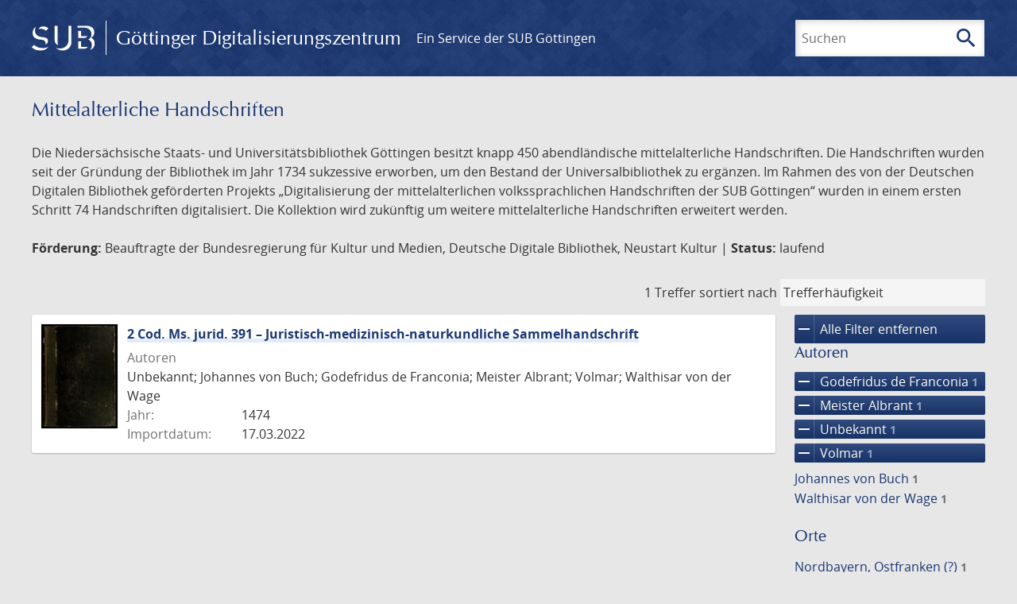

--- FILE ---
content_type: text/html; charset=UTF-8
request_url: https://images.sub.uni-goettingen.de/collection/DDB_NEUSTART_KULTUR?filter%5B0%5D%5Bfacet_creator_personal%5D=Meister%20Albrant&filter%5B1%5D%5Bfacet_creator_personal%5D=Godefridus%20de%20Franconia&filter%5B2%5D%5Bdc%5D=handschriften&filter%5B3%5D%5Bfacet_creator_personal%5D=Volmar&filter%5B4%5D%5Bdc%5D=ddb_neustart_kultur&filter%5B5%5D%5Bfacet_creator_personal%5D=Unbekannt&page=1
body_size: 5150
content:
<!DOCTYPE html>
<html class="root" lang="de">
<head>
    <meta charset="UTF-8"/>
<meta name="viewport" content="width=device-width, initial-scale=1">
<title>Mittelalterliche Handschriften - GDZ - Göttinger Digitalisierungszentrum</title>
<link rel="icon" type="image/x-icon" href="/favicon.ico"/>
<link rel="alternate" type="application/atom+xml" title="Atom-Feed" href="https://images.sub.uni-goettingen.de/feed/atom" />
<link rel="alternate" type="application/rss+xml" title="RSS-Feed" href="https://images.sub.uni-goettingen.de/feed/rss" />
<meta property="og:title" content="Mittelalterliche Handschriften - GDZ - Göttinger Digitalisierungszentrum" />
<meta property="og:type" content="website" />
            <link rel="stylesheet" href="/build/app.37fdcb1a.css">
    </head>
<body class="site">

<header class="header" data-role="header">
    <div class="header_inner">
        <div class="header_main" role="banner">
            <a class="header_logo" href="/">
                <img src="/images/sub-logo.svg" alt="SUB" title="Staats- und Universitätsbibliothek Göttingen">
                <span class="header_title -long">Göttinger Digitalisierungszentrum</span>
                <span class="header_title -short">GDZ</span>
            </a>
            <div class="header_secondary">
                <a href="https://www.sub.uni-goettingen.de">
                    Ein Service der SUB Göttingen
                </a>
            </div>
        </div>

        <ul class="header_nav">
                                    <li class="header_nav-item">
                <button class="header_search-toggle">
                    <i class="icon">search</i>
                    Suchen
                </button>
            </li>
        </ul>

        
<div class="search">
    <form name="search" method="get" action="/suche" class="search_form -visible" role="search">
    <input type="text" id="search_q" name="search[q]" required="required" class="search_input" size="32" placeholder="Suchen" />
    <button type="submit" class="search_submit" name="search_submit">
        <i class="icon">search</i>
        <span class="sr-only">Suchen</span>
    </button>
    <div class="search_popup">
        <div class="search_content -visible">
                            <ul class="search_list">
                            <li class="search_item"><input type="radio" id="search_searchScope_0" name="search[searchScope]" required="required" class="search_radio" value="all" /><label class="search_label required" for="search_searchScope_0">In allen Dokumenten</label></li>
            <li class="search_item"><input type="radio" id="search_searchScope_1" name="search[searchScope]" required="required" class="search_radio" value="DDB_NEUSTART_KULTUR" checked="checked" /><label class="search_label required" for="search_searchScope_1">In der Sammlung: Mittelalterliche Handschriften</label></li>
    
                </ul>
                <hr class="search_separator">
                        <p>Durchsuche</p>
            <ul class="search_list">
                        <li class="search_item"><input type="radio" id="search_searchType_0" name="search[searchType]" required="required" class="search_radio" value="metadata" checked="checked" /><label class="search_label required" for="search_searchType_0">Metadaten</label></li>
            <li class="search_item"><input type="radio" id="search_searchType_1" name="search[searchType]" required="required" class="search_radio" value="fulltext" /><label class="search_label required" for="search_searchType_1">Volltext</label></li>
            <li class="search_item"><input type="radio" id="search_searchType_2" name="search[searchType]" required="required" class="search_radio" value="default" /><label class="search_label required" for="search_searchType_2">Metadaten und Volltext</label></li>
    
            </ul>
            <p>
                <a href="/search/advanced/">Erweiterte Suche</a>
            </p>
            <button class="search_close" title="Schließen">
                <i class="icon">close</i>
                <span class="sr-only">Schließen</span>
            </button>
        </div>
    </div>
    <input type="hidden" id="search_collection" name="search[collection]" value="DDB_NEUSTART_KULTUR" />
    </form>
</div>

    </div>
</header>

<div class="site_wrap">
    <div class="content">
            
    <div class="collections_above">
        <header class="collections_header">
            <h1 class="collections_title">Mittelalterliche Handschriften</h1>
        </header>

                    <p>Die Niedersächsische Staats- und Universitätsbibliothek Göttingen besitzt knapp 450
abendländische mittelalterliche Handschriften. Die Handschriften wurden seit der
Gründung der Bibliothek im Jahr 1734 sukzessive erworben, um den Bestand der
Universalbibliothek zu ergänzen. Im Rahmen des von der Deutschen Digitalen Bibliothek
geförderten Projekts „Digitalisierung der mittelalterlichen volkssprachlichen Handschriften
der SUB Göttingen“ wurden in einem ersten Schritt 74 Handschriften digitalisiert.
Die Kollektion wird zukünftig um weitere mittelalterliche Handschriften erweitert werden.</p>
<p><strong>Förderung:</strong> Beauftragte der Bundesregierung für Kultur und Medien, Deutsche Digitale Bibliothek,
Neustart Kultur | <strong>Status:</strong> laufend</p>
            </div>
                    <div class="navigation -top">
    <div class="find_aside">
        <span class="find_count">1 Treffer</span>
        <span class="find_sort">
                
    <label for="sort">sortiert nach</label>
    <select class="find_sort-order" id="sort">
        <option value="score-desc" selected>Trefferhäufigkeit</option>
        <option value="bycreator-asc" >Autor aufsteigend</option>
        <option value="bycreator-desc" >Autor absteigend</option>
        <option value="year_publish-asc" >Jahr aufsteigend</option>
        <option value="year_publish-desc" >Jahr absteigend</option>
        <option value="date_indexed-asc" >Importdatum aufsteigend</option>
        <option value="date_indexed-desc" >Importdatum absteigend</option>
        <option value="bytitle-asc" >Titel aufsteigend</option>
        <option value="bytitle-desc" >Titel absteigend</option>
        <option value="date_modified-asc" >Änderungsdatum aufsteigend</option>
        <option value="date_modified-desc" >Änderungsdatum absteigend</option>
            </select>
</span>
    </div>
        

</div>

        <div class="result">

                            <section class="facets">
                    
<div class="facets_header">
    <button class="facets_toggle -show">Filter anzeigen</button>
    <button class="facets_toggle -hide hidden">Filter ausblenden</button>
</div>

<div class="facets_body">
                    <a class="facets_remove" href="/collection/DDB_NEUSTART_KULTUR?page=1">
            <i class="icon">remove</i>
            Alle Filter entfernen
        </a>
    
                                                                                                                                                                                                                                                                    
        <article class="facet">
                        
            <h2>Autoren</h2>

            <ol class="facet_list">
                                                                                                                                        <li class="facet_item">
                                                                                                                                                                                                                                                                                                                                                                                                                                                                                                                                                                                                                                                                    <a class="facet_link -remove" href="/collection/DDB_NEUSTART_KULTUR?filter%5B0%5D%5Bfacet_creator_personal%5D=Meister%20Albrant&amp;filter%5B1%5D%5Bdc%5D=handschriften&amp;filter%5B2%5D%5Bfacet_creator_personal%5D=Volmar&amp;filter%5B3%5D%5Bdc%5D=ddb_neustart_kultur&amp;filter%5B4%5D%5Bfacet_creator_personal%5D=Unbekannt&amp;page=1" title="Filter entfernen: Autor ist „Godefridus de Franconia“">
                                    <i class="icon">remove</i>
                                    Godefridus de Franconia&nbsp;<span class="facet_count">1</span>
                                </a>
                            </li>
                                                                                                                                            <li class="facet_item">
                                                                                                                                                                                                                                                                                                                                                                                                                                                                                                                                                                                                                                                                    <a class="facet_link -remove" href="/collection/DDB_NEUSTART_KULTUR?filter%5B0%5D%5Bfacet_creator_personal%5D=Godefridus%20de%20Franconia&amp;filter%5B1%5D%5Bdc%5D=handschriften&amp;filter%5B2%5D%5Bfacet_creator_personal%5D=Volmar&amp;filter%5B3%5D%5Bdc%5D=ddb_neustart_kultur&amp;filter%5B4%5D%5Bfacet_creator_personal%5D=Unbekannt&amp;page=1" title="Filter entfernen: Autor ist „Meister Albrant“">
                                    <i class="icon">remove</i>
                                    Meister Albrant&nbsp;<span class="facet_count">1</span>
                                </a>
                            </li>
                                                                                                <li class="facet_item">
                                                                                                                                                                                                                                                                                                                                                                                                                                                                                                                                                                                                                                                                    <a class="facet_link -remove" href="/collection/DDB_NEUSTART_KULTUR?filter%5B0%5D%5Bfacet_creator_personal%5D=Meister%20Albrant&amp;filter%5B1%5D%5Bfacet_creator_personal%5D=Godefridus%20de%20Franconia&amp;filter%5B2%5D%5Bdc%5D=handschriften&amp;filter%5B3%5D%5Bfacet_creator_personal%5D=Volmar&amp;filter%5B4%5D%5Bdc%5D=ddb_neustart_kultur&amp;page=1" title="Filter entfernen: Autor ist „Unbekannt“">
                                    <i class="icon">remove</i>
                                    Unbekannt&nbsp;<span class="facet_count">1</span>
                                </a>
                            </li>
                                                                                                <li class="facet_item">
                                                                                                                                                                                                                                                                                                                                                                                                                                                                                                                                                                                                                                                                    <a class="facet_link -remove" href="/collection/DDB_NEUSTART_KULTUR?filter%5B0%5D%5Bfacet_creator_personal%5D=Meister%20Albrant&amp;filter%5B1%5D%5Bfacet_creator_personal%5D=Godefridus%20de%20Franconia&amp;filter%5B2%5D%5Bdc%5D=handschriften&amp;filter%5B3%5D%5Bdc%5D=ddb_neustart_kultur&amp;filter%5B4%5D%5Bfacet_creator_personal%5D=Unbekannt&amp;page=1" title="Filter entfernen: Autor ist „Volmar“">
                                    <i class="icon">remove</i>
                                    Volmar&nbsp;<span class="facet_count">1</span>
                                </a>
                            </li>
                                                                                                                                                                                                            <li class="facet_item">
                                                                                                <a class="facet_link" href="/collection/DDB_NEUSTART_KULTUR?filter%5B0%5D%5Bfacet_creator_personal%5D=Meister%20Albrant&amp;filter%5B1%5D%5Bfacet_creator_personal%5D=Godefridus%20de%20Franconia&amp;filter%5B2%5D%5Bdc%5D=handschriften&amp;filter%5B3%5D%5Bfacet_creator_personal%5D=Volmar&amp;filter%5B4%5D%5Bdc%5D=ddb_neustart_kultur&amp;filter%5B5%5D%5Bfacet_creator_personal%5D=Unbekannt&amp;filter%5B6%5D%5Bfacet_creator_personal%5D=Johannes%20von%20Buch" title="Filter hinzufügen: Autor ist „Johannes von Buch“">
                                    Johannes von Buch&nbsp;<span class="facet_count">1</span>
                                </a>
                            </li>
                                                                                                                                                                                                                                    <li class="facet_item">
                                                                                                <a class="facet_link" href="/collection/DDB_NEUSTART_KULTUR?filter%5B0%5D%5Bfacet_creator_personal%5D=Meister%20Albrant&amp;filter%5B1%5D%5Bfacet_creator_personal%5D=Godefridus%20de%20Franconia&amp;filter%5B2%5D%5Bdc%5D=handschriften&amp;filter%5B3%5D%5Bfacet_creator_personal%5D=Volmar&amp;filter%5B4%5D%5Bdc%5D=ddb_neustart_kultur&amp;filter%5B5%5D%5Bfacet_creator_personal%5D=Unbekannt&amp;filter%5B6%5D%5Bfacet_creator_personal%5D=Walthisar%20von%20der%20Wage" title="Filter hinzufügen: Autor ist „Walthisar von der Wage“">
                                    Walthisar von der Wage&nbsp;<span class="facet_count">1</span>
                                </a>
                            </li>
                                                                        </ol>

                            <button class="facet_list-toggle -expand">
                    <i class="icon">expand_more</i>
                    Mehr anzeigen
                </button>

                <button class="facet_list-toggle -collapse">
                    <i class="icon">expand_less</i>
                    Weniger anzeigen
                </button>
                    </article>
                                                                                                                                                                        
        <article class="facet">
                        
            <h2>Orte</h2>

            <ol class="facet_list">
                                                                                                                                                                                                        <li class="facet_item">
                                                                                                <a class="facet_link" href="/collection/DDB_NEUSTART_KULTUR?filter%5B0%5D%5Bfacet_creator_personal%5D=Meister%20Albrant&amp;filter%5B1%5D%5Bfacet_creator_personal%5D=Godefridus%20de%20Franconia&amp;filter%5B2%5D%5Bdc%5D=handschriften&amp;filter%5B3%5D%5Bfacet_creator_personal%5D=Volmar&amp;filter%5B4%5D%5Bdc%5D=ddb_neustart_kultur&amp;filter%5B5%5D%5Bfacet_creator_personal%5D=Unbekannt&amp;filter%5B6%5D%5Bfacet_place_publish%5D=Nordbayern,%20Ostfranken%20%28?%29" title="Filter hinzufügen: Ort ist „Nordbayern, Ostfranken (?)“">
                                    Nordbayern, Ostfranken (?)&nbsp;<span class="facet_count">1</span>
                                </a>
                            </li>
                                                                        </ol>

                            <button class="facet_list-toggle -expand">
                    <i class="icon">expand_more</i>
                    Mehr anzeigen
                </button>

                <button class="facet_list-toggle -collapse">
                    <i class="icon">expand_less</i>
                    Weniger anzeigen
                </button>
                    </article>
                                                                                                                                                            
        <article class="facet">
                        
            <h2>Jahre</h2>

            <ol class="facet_list">
                                                                                                                                    </ol>

                                                            <div
                    class="facet_histogram"
                    data-years='[[1474,1]]'
                >
                </div>
                <form class="facet_year">
                    <input
                        type="number"
                        class="facet_year-input"
                        min="0"
                        max="9999"
                        placeholder="Jahr"
                        value=""
                    >
                    bis
                    <input
                        type="number"
                        class="facet_year-input"
                        min="0"
                        max="9999"
                        placeholder="Jahr"
                        value=""
                    >
                    <button type="submit" class="facet_year-submit">
                        <i class="icon">keyboard_arrow_right</i>
                        <span class="sr-only">Suche einschränken</span>
                    </button>
                </form>
                    </article>
                                                                                                                                                                                                                    
        <article class="facet">
                        
            <h2>Sammlungen</h2>

            <ol class="facet_list">
                                                                                                                                        <li class="facet_item">
                                                                                                                                                                                                                                                                                                                                                                                                                                                                                                                                                                                                                                                                    <a class="facet_link -remove" href="/collection/DDB_NEUSTART_KULTUR?filter%5B0%5D%5Bfacet_creator_personal%5D=Meister%20Albrant&amp;filter%5B1%5D%5Bfacet_creator_personal%5D=Godefridus%20de%20Franconia&amp;filter%5B2%5D%5Bdc%5D=handschriften&amp;filter%5B3%5D%5Bfacet_creator_personal%5D=Volmar&amp;filter%5B4%5D%5Bfacet_creator_personal%5D=Unbekannt&amp;page=1" title="Filter entfernen: Sammlung ist „ddb_neustart_kultur“">
                                    <i class="icon">remove</i>
                                    ddb_neustart_kultur&nbsp;<span class="facet_count">1</span>
                                </a>
                            </li>
                                                                                                <li class="facet_item">
                                                                                                                                                                                                                                                                                                                                                                                                                                                                                                                                                                                                                                                                    <a class="facet_link -remove" href="/collection/DDB_NEUSTART_KULTUR?filter%5B0%5D%5Bfacet_creator_personal%5D=Meister%20Albrant&amp;filter%5B1%5D%5Bfacet_creator_personal%5D=Godefridus%20de%20Franconia&amp;filter%5B2%5D%5Bfacet_creator_personal%5D=Volmar&amp;filter%5B3%5D%5Bdc%5D=ddb_neustart_kultur&amp;filter%5B4%5D%5Bfacet_creator_personal%5D=Unbekannt&amp;page=1" title="Filter entfernen: Sammlung ist „Handschriften“">
                                    <i class="icon">remove</i>
                                    Handschriften&nbsp;<span class="facet_count">1</span>
                                </a>
                            </li>
                                                                                                                                                                                    </ol>

                            <button class="facet_list-toggle -expand">
                    <i class="icon">expand_more</i>
                    Mehr anzeigen
                </button>

                <button class="facet_list-toggle -collapse">
                    <i class="icon">expand_less</i>
                    Weniger anzeigen
                </button>
                    </article>
            </div>
                </section>
            
            <ol class="result_list" start="1">
                
                                        <li class="result_item">
    <article class="result_wrap">
        <div class="result_left">
                                                    
                            <a class="result_thumbnail" href="/id/DE-611-HS-3800080?origin=/collection/DDB_NEUSTART_KULTUR?filter%255B0%255D%255Bfacet_creator_personal%255D%3DMeister%2520Albrant%26filter%255B1%255D%255Bfacet_creator_personal%255D%3DGodefridus%2520de%2520Franconia%26filter%255B2%255D%255Bdc%255D%3Dhandschriften%26filter%255B3%255D%255Bfacet_creator_personal%255D%3DVolmar%26filter%255B4%255D%255Bdc%255D%3Dddb_neustart_kultur%26filter%255B5%255D%255Bfacet_creator_personal%255D%3DUnbekannt%26page%3D1&amp;collection=DDB_NEUSTART_KULTUR">
                    <img src="https://images.sub.uni-goettingen.de/iiif/image/gdz:DE-611-HS-3800080:00000001/full/96,/0/default.jpg" alt="">
                </a>
                    </div>

        <div class="result_metadata">
            <h2 class="result_title">
                <a class="result_link" title="2 Cod. Ms. jurid. 391 – Juristisch-medizinisch-naturkundliche Sammelhandschrift" href="/id/DE-611-HS-3800080?origin=/collection/DDB_NEUSTART_KULTUR?filter%255B0%255D%255Bfacet_creator_personal%255D%3DMeister%2520Albrant%26filter%255B1%255D%255Bfacet_creator_personal%255D%3DGodefridus%2520de%2520Franconia%26filter%255B2%255D%255Bdc%255D%3Dhandschriften%26filter%255B3%255D%255Bfacet_creator_personal%255D%3DVolmar%26filter%255B4%255D%255Bdc%255D%3Dddb_neustart_kultur%26filter%255B5%255D%255Bfacet_creator_personal%255D%3DUnbekannt%26page%3D1&amp;collection=DDB_NEUSTART_KULTUR">2 Cod. Ms. jurid. 391 – Juristisch-medizinisch-naturkundliche Sammelhandschrift</a>
                <button class="result_title-toggle -expand">
                    <i class="icon">expand_more</i>
                    Ganzen Titel anzeigen
                </button>
                <button class="result_title-toggle -collapse">
                    <i class="icon">expand_less</i>
                    Titel verkleinern
                </button>
            </h2>

                        
            <dl class="result_info">
                                    <dt>Autoren</dt>
                    <dd>
                                                    Unbekannt;                                                     Johannes von Buch;                                                     Godefridus de Franconia;                                                     Meister Albrant;                                                     Volmar;                                                     Walthisar von der Wage                                            </dd>
                                                    <dt>Jahr:</dt>
                    <dd>
                        1474
                    </dd>
                
                <dt>Importdatum:</dt>
                <dd>
                    17.03.2022
                </dd>
            </dl>
                    </div>
    </article>
</li>
                            </ol>
        </div>
        <div class="navigation -bottom">
            

        </div>
        </div>

    <div class="footer">
    <div class="footer_left">
        <ul>
            <li>
                <a href="/site/help">Hilfe zur Suche</a>
            </li>
            <li>
                <a href="/site/contact">Kontakt</a>
            </li>
            <li>
                <a href="/site/imprint">Impressum</a>
            </li>
            <li>
                <a href="/site/privacy">Datenschutz</a>
            </li>
        </ul>
    </div>
    <div class="footer_right">
        <ul>
            <li>
                <a href="/feedback/">Feedback</a>
            </li>
            <li>
                <a href="/feed/rss">RSS-Feed</a>
                <a class="link_mastodon" rel="me" href="https://openbiblio.social/@just_scanned">Mastodon</a>
            </li>
        </ul>
    </div>
</div>
</div>

<div class="colophon">
    <div class="colophon_inner">
        <div class="colophon_above">
            <h6>Just scanned</h6>
            <hx:include src="/_fragment?_hash=qq5aKfNLiqg%2B3yF7tHm%2B0P3mXbWUqmuExD%2Fa42eR3ZM%3D&amp;_path=_format%3Dhtml%26_locale%3Dde%26_controller%3DApp%255CController%255CDocumentController%253A%253AjustScanned"></hx:include>
        </div>
        <div class="colophon_links">
            <div class="colophon_column">
                <h6><a href="https://www.zvdd.de" rel="noreferrer" title="ZVDD - Zentrales Verzeichnis digitalisierter Drucke"
                    target="_blank" class="external-link-new-window">ZVDD - Zentrales Verzeichnis digitalisierter
                        Drucke</a></h6>
                <p class="colophon-copy">Ist Ihr gesuchtes Werk noch nicht in unserem digitalen Bestand? Dann probieren Sie es doch in unserem ZVDD Portal, das mehr als 1.600.000 bundesweit digitalisierte Werke nachweist.</p>
            </div>
            <div class="colophon_column">
                <h6><a href="https://www.sub.uni-goettingen.de/spenden-foerdern/digiwunschbuch/" rel="noreferrer" title="DigiWunschbuch" target="_blank"
                    class="external-link-new-window">DigiWunschbuch</a></h6>
                <p class="colophon-copy">Die Niedersächsische Staats- und Universitätsbibliothek Göttingen (SUB) bietet mit dem Service „DigiWunschbuch” die Möglichkeit, Patenschaften für die Digitalisierung von Büchern zu übernehmen.
                Übernehmen Sie die Patenschaft für die Digitalisierung Ihres Wunschbuches.</p>

            </div>
            <div class="colophon_column">
                <h6><a href="http://www.gutenbergdigital.de/" rel="noreferrer" title="Gutenberg Digital" target="_blank"
                    class="external-link-new-window">Gutenberg Digital</a></h6>
                <p class="colophon-copy">Besuchen Sie das Faksimile der Göttinger Gutenberg Bibel.</p>
            </div>
        </div>
    </div>

    <div class="colophon_top-link">
        <a title="Zurück zum Seitenanfang" href="#top">
            <i class="icon">keyboard_arrow_up</i>
            <span class="sr-only">Zurück zum Seitenanfang</span>
        </a>
    </div>
</div>

  <script src="/build/runtime.68cbd603.js"></script><script src="/build/app.6fd6ece5.js"></script>
<script src="//matomo.gwdg.de/matomo.js" type="text/javascript"></script>
<script type="text/javascript">
  try {
    var matomoTracker = Piwik.getTracker("//matomo.gwdg.de/matomo.php", 143);
    matomoTracker.enableLinkTracking();
    matomoTracker.setDomains(["gdz.sub.uni-goettingen.de", "gdz-srv1.sub.uni-goettingen.de", "resolver.sub.uni-goettingen.de"]);
    matomoTracker.trackGoal(1);
    matomoTracker.setDownloadClasses(["pdfdownload"]);
    matomoTracker.trackPageView();
  } catch (err) {
}
</script>
</body>
